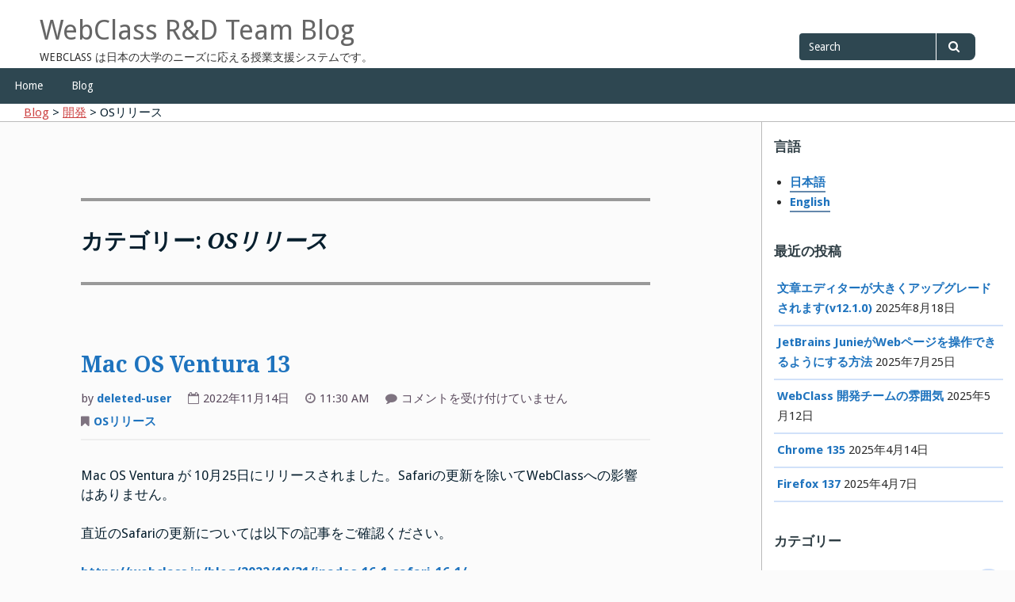

--- FILE ---
content_type: text/html; charset=UTF-8
request_url: https://webclass.jp/blog/category/%E9%96%8B%E7%99%BA/os%E3%83%AA%E3%83%AA%E3%83%BC%E3%82%B9/
body_size: 15615
content:
<!DOCTYPE html>
<html lang="ja">
<head>
<meta charset="UTF-8">
<meta name="viewport" content="width=device-width, initial-scale=1">
<link rel="profile" href="http://gmpg.org/xfn/11">
<link rel="pingback" href="https://webclass.jp/blog/xmlrpc.php">
	
<title>OSリリース &#8211; WebClass R&amp;D Team Blog</title>
<meta name='robots' content='max-image-preview:large' />
<link rel='dns-prefetch' href='//fonts.googleapis.com' />
<link rel="alternate" type="application/rss+xml" title="WebClass R&amp;D Team Blog &raquo; フィード" href="https://webclass.jp/blog/feed/" />
<link rel="alternate" type="application/rss+xml" title="WebClass R&amp;D Team Blog &raquo; コメントフィード" href="https://webclass.jp/blog/comments/feed/" />
<link rel="alternate" type="application/rss+xml" title="WebClass R&amp;D Team Blog &raquo; OSリリース カテゴリーのフィード" href="https://webclass.jp/blog/category/%e9%96%8b%e7%99%ba/os%e3%83%aa%e3%83%aa%e3%83%bc%e3%82%b9/feed/" />
<style id='wp-img-auto-sizes-contain-inline-css' type='text/css'>
img:is([sizes=auto i],[sizes^="auto," i]){contain-intrinsic-size:3000px 1500px}
/*# sourceURL=wp-img-auto-sizes-contain-inline-css */
</style>
<style id='wp-emoji-styles-inline-css' type='text/css'>

	img.wp-smiley, img.emoji {
		display: inline !important;
		border: none !important;
		box-shadow: none !important;
		height: 1em !important;
		width: 1em !important;
		margin: 0 0.07em !important;
		vertical-align: -0.1em !important;
		background: none !important;
		padding: 0 !important;
	}
/*# sourceURL=wp-emoji-styles-inline-css */
</style>
<style id='wp-block-library-inline-css' type='text/css'>
:root{--wp-block-synced-color:#7a00df;--wp-block-synced-color--rgb:122,0,223;--wp-bound-block-color:var(--wp-block-synced-color);--wp-editor-canvas-background:#ddd;--wp-admin-theme-color:#007cba;--wp-admin-theme-color--rgb:0,124,186;--wp-admin-theme-color-darker-10:#006ba1;--wp-admin-theme-color-darker-10--rgb:0,107,160.5;--wp-admin-theme-color-darker-20:#005a87;--wp-admin-theme-color-darker-20--rgb:0,90,135;--wp-admin-border-width-focus:2px}@media (min-resolution:192dpi){:root{--wp-admin-border-width-focus:1.5px}}.wp-element-button{cursor:pointer}:root .has-very-light-gray-background-color{background-color:#eee}:root .has-very-dark-gray-background-color{background-color:#313131}:root .has-very-light-gray-color{color:#eee}:root .has-very-dark-gray-color{color:#313131}:root .has-vivid-green-cyan-to-vivid-cyan-blue-gradient-background{background:linear-gradient(135deg,#00d084,#0693e3)}:root .has-purple-crush-gradient-background{background:linear-gradient(135deg,#34e2e4,#4721fb 50%,#ab1dfe)}:root .has-hazy-dawn-gradient-background{background:linear-gradient(135deg,#faaca8,#dad0ec)}:root .has-subdued-olive-gradient-background{background:linear-gradient(135deg,#fafae1,#67a671)}:root .has-atomic-cream-gradient-background{background:linear-gradient(135deg,#fdd79a,#004a59)}:root .has-nightshade-gradient-background{background:linear-gradient(135deg,#330968,#31cdcf)}:root .has-midnight-gradient-background{background:linear-gradient(135deg,#020381,#2874fc)}:root{--wp--preset--font-size--normal:16px;--wp--preset--font-size--huge:42px}.has-regular-font-size{font-size:1em}.has-larger-font-size{font-size:2.625em}.has-normal-font-size{font-size:var(--wp--preset--font-size--normal)}.has-huge-font-size{font-size:var(--wp--preset--font-size--huge)}.has-text-align-center{text-align:center}.has-text-align-left{text-align:left}.has-text-align-right{text-align:right}.has-fit-text{white-space:nowrap!important}#end-resizable-editor-section{display:none}.aligncenter{clear:both}.items-justified-left{justify-content:flex-start}.items-justified-center{justify-content:center}.items-justified-right{justify-content:flex-end}.items-justified-space-between{justify-content:space-between}.screen-reader-text{border:0;clip-path:inset(50%);height:1px;margin:-1px;overflow:hidden;padding:0;position:absolute;width:1px;word-wrap:normal!important}.screen-reader-text:focus{background-color:#ddd;clip-path:none;color:#444;display:block;font-size:1em;height:auto;left:5px;line-height:normal;padding:15px 23px 14px;text-decoration:none;top:5px;width:auto;z-index:100000}html :where(.has-border-color){border-style:solid}html :where([style*=border-top-color]){border-top-style:solid}html :where([style*=border-right-color]){border-right-style:solid}html :where([style*=border-bottom-color]){border-bottom-style:solid}html :where([style*=border-left-color]){border-left-style:solid}html :where([style*=border-width]){border-style:solid}html :where([style*=border-top-width]){border-top-style:solid}html :where([style*=border-right-width]){border-right-style:solid}html :where([style*=border-bottom-width]){border-bottom-style:solid}html :where([style*=border-left-width]){border-left-style:solid}html :where(img[class*=wp-image-]){height:auto;max-width:100%}:where(figure){margin:0 0 1em}html :where(.is-position-sticky){--wp-admin--admin-bar--position-offset:var(--wp-admin--admin-bar--height,0px)}@media screen and (max-width:600px){html :where(.is-position-sticky){--wp-admin--admin-bar--position-offset:0px}}

/*# sourceURL=wp-block-library-inline-css */
</style><style id='global-styles-inline-css' type='text/css'>
:root{--wp--preset--aspect-ratio--square: 1;--wp--preset--aspect-ratio--4-3: 4/3;--wp--preset--aspect-ratio--3-4: 3/4;--wp--preset--aspect-ratio--3-2: 3/2;--wp--preset--aspect-ratio--2-3: 2/3;--wp--preset--aspect-ratio--16-9: 16/9;--wp--preset--aspect-ratio--9-16: 9/16;--wp--preset--color--black: #000000;--wp--preset--color--cyan-bluish-gray: #abb8c3;--wp--preset--color--white: #ffffff;--wp--preset--color--pale-pink: #f78da7;--wp--preset--color--vivid-red: #cf2e2e;--wp--preset--color--luminous-vivid-orange: #ff6900;--wp--preset--color--luminous-vivid-amber: #fcb900;--wp--preset--color--light-green-cyan: #7bdcb5;--wp--preset--color--vivid-green-cyan: #00d084;--wp--preset--color--pale-cyan-blue: #8ed1fc;--wp--preset--color--vivid-cyan-blue: #0693e3;--wp--preset--color--vivid-purple: #9b51e0;--wp--preset--gradient--vivid-cyan-blue-to-vivid-purple: linear-gradient(135deg,rgb(6,147,227) 0%,rgb(155,81,224) 100%);--wp--preset--gradient--light-green-cyan-to-vivid-green-cyan: linear-gradient(135deg,rgb(122,220,180) 0%,rgb(0,208,130) 100%);--wp--preset--gradient--luminous-vivid-amber-to-luminous-vivid-orange: linear-gradient(135deg,rgb(252,185,0) 0%,rgb(255,105,0) 100%);--wp--preset--gradient--luminous-vivid-orange-to-vivid-red: linear-gradient(135deg,rgb(255,105,0) 0%,rgb(207,46,46) 100%);--wp--preset--gradient--very-light-gray-to-cyan-bluish-gray: linear-gradient(135deg,rgb(238,238,238) 0%,rgb(169,184,195) 100%);--wp--preset--gradient--cool-to-warm-spectrum: linear-gradient(135deg,rgb(74,234,220) 0%,rgb(151,120,209) 20%,rgb(207,42,186) 40%,rgb(238,44,130) 60%,rgb(251,105,98) 80%,rgb(254,248,76) 100%);--wp--preset--gradient--blush-light-purple: linear-gradient(135deg,rgb(255,206,236) 0%,rgb(152,150,240) 100%);--wp--preset--gradient--blush-bordeaux: linear-gradient(135deg,rgb(254,205,165) 0%,rgb(254,45,45) 50%,rgb(107,0,62) 100%);--wp--preset--gradient--luminous-dusk: linear-gradient(135deg,rgb(255,203,112) 0%,rgb(199,81,192) 50%,rgb(65,88,208) 100%);--wp--preset--gradient--pale-ocean: linear-gradient(135deg,rgb(255,245,203) 0%,rgb(182,227,212) 50%,rgb(51,167,181) 100%);--wp--preset--gradient--electric-grass: linear-gradient(135deg,rgb(202,248,128) 0%,rgb(113,206,126) 100%);--wp--preset--gradient--midnight: linear-gradient(135deg,rgb(2,3,129) 0%,rgb(40,116,252) 100%);--wp--preset--font-size--small: 13px;--wp--preset--font-size--medium: 20px;--wp--preset--font-size--large: 36px;--wp--preset--font-size--x-large: 42px;--wp--preset--spacing--20: 0.44rem;--wp--preset--spacing--30: 0.67rem;--wp--preset--spacing--40: 1rem;--wp--preset--spacing--50: 1.5rem;--wp--preset--spacing--60: 2.25rem;--wp--preset--spacing--70: 3.38rem;--wp--preset--spacing--80: 5.06rem;--wp--preset--shadow--natural: 6px 6px 9px rgba(0, 0, 0, 0.2);--wp--preset--shadow--deep: 12px 12px 50px rgba(0, 0, 0, 0.4);--wp--preset--shadow--sharp: 6px 6px 0px rgba(0, 0, 0, 0.2);--wp--preset--shadow--outlined: 6px 6px 0px -3px rgb(255, 255, 255), 6px 6px rgb(0, 0, 0);--wp--preset--shadow--crisp: 6px 6px 0px rgb(0, 0, 0);}:where(.is-layout-flex){gap: 0.5em;}:where(.is-layout-grid){gap: 0.5em;}body .is-layout-flex{display: flex;}.is-layout-flex{flex-wrap: wrap;align-items: center;}.is-layout-flex > :is(*, div){margin: 0;}body .is-layout-grid{display: grid;}.is-layout-grid > :is(*, div){margin: 0;}:where(.wp-block-columns.is-layout-flex){gap: 2em;}:where(.wp-block-columns.is-layout-grid){gap: 2em;}:where(.wp-block-post-template.is-layout-flex){gap: 1.25em;}:where(.wp-block-post-template.is-layout-grid){gap: 1.25em;}.has-black-color{color: var(--wp--preset--color--black) !important;}.has-cyan-bluish-gray-color{color: var(--wp--preset--color--cyan-bluish-gray) !important;}.has-white-color{color: var(--wp--preset--color--white) !important;}.has-pale-pink-color{color: var(--wp--preset--color--pale-pink) !important;}.has-vivid-red-color{color: var(--wp--preset--color--vivid-red) !important;}.has-luminous-vivid-orange-color{color: var(--wp--preset--color--luminous-vivid-orange) !important;}.has-luminous-vivid-amber-color{color: var(--wp--preset--color--luminous-vivid-amber) !important;}.has-light-green-cyan-color{color: var(--wp--preset--color--light-green-cyan) !important;}.has-vivid-green-cyan-color{color: var(--wp--preset--color--vivid-green-cyan) !important;}.has-pale-cyan-blue-color{color: var(--wp--preset--color--pale-cyan-blue) !important;}.has-vivid-cyan-blue-color{color: var(--wp--preset--color--vivid-cyan-blue) !important;}.has-vivid-purple-color{color: var(--wp--preset--color--vivid-purple) !important;}.has-black-background-color{background-color: var(--wp--preset--color--black) !important;}.has-cyan-bluish-gray-background-color{background-color: var(--wp--preset--color--cyan-bluish-gray) !important;}.has-white-background-color{background-color: var(--wp--preset--color--white) !important;}.has-pale-pink-background-color{background-color: var(--wp--preset--color--pale-pink) !important;}.has-vivid-red-background-color{background-color: var(--wp--preset--color--vivid-red) !important;}.has-luminous-vivid-orange-background-color{background-color: var(--wp--preset--color--luminous-vivid-orange) !important;}.has-luminous-vivid-amber-background-color{background-color: var(--wp--preset--color--luminous-vivid-amber) !important;}.has-light-green-cyan-background-color{background-color: var(--wp--preset--color--light-green-cyan) !important;}.has-vivid-green-cyan-background-color{background-color: var(--wp--preset--color--vivid-green-cyan) !important;}.has-pale-cyan-blue-background-color{background-color: var(--wp--preset--color--pale-cyan-blue) !important;}.has-vivid-cyan-blue-background-color{background-color: var(--wp--preset--color--vivid-cyan-blue) !important;}.has-vivid-purple-background-color{background-color: var(--wp--preset--color--vivid-purple) !important;}.has-black-border-color{border-color: var(--wp--preset--color--black) !important;}.has-cyan-bluish-gray-border-color{border-color: var(--wp--preset--color--cyan-bluish-gray) !important;}.has-white-border-color{border-color: var(--wp--preset--color--white) !important;}.has-pale-pink-border-color{border-color: var(--wp--preset--color--pale-pink) !important;}.has-vivid-red-border-color{border-color: var(--wp--preset--color--vivid-red) !important;}.has-luminous-vivid-orange-border-color{border-color: var(--wp--preset--color--luminous-vivid-orange) !important;}.has-luminous-vivid-amber-border-color{border-color: var(--wp--preset--color--luminous-vivid-amber) !important;}.has-light-green-cyan-border-color{border-color: var(--wp--preset--color--light-green-cyan) !important;}.has-vivid-green-cyan-border-color{border-color: var(--wp--preset--color--vivid-green-cyan) !important;}.has-pale-cyan-blue-border-color{border-color: var(--wp--preset--color--pale-cyan-blue) !important;}.has-vivid-cyan-blue-border-color{border-color: var(--wp--preset--color--vivid-cyan-blue) !important;}.has-vivid-purple-border-color{border-color: var(--wp--preset--color--vivid-purple) !important;}.has-vivid-cyan-blue-to-vivid-purple-gradient-background{background: var(--wp--preset--gradient--vivid-cyan-blue-to-vivid-purple) !important;}.has-light-green-cyan-to-vivid-green-cyan-gradient-background{background: var(--wp--preset--gradient--light-green-cyan-to-vivid-green-cyan) !important;}.has-luminous-vivid-amber-to-luminous-vivid-orange-gradient-background{background: var(--wp--preset--gradient--luminous-vivid-amber-to-luminous-vivid-orange) !important;}.has-luminous-vivid-orange-to-vivid-red-gradient-background{background: var(--wp--preset--gradient--luminous-vivid-orange-to-vivid-red) !important;}.has-very-light-gray-to-cyan-bluish-gray-gradient-background{background: var(--wp--preset--gradient--very-light-gray-to-cyan-bluish-gray) !important;}.has-cool-to-warm-spectrum-gradient-background{background: var(--wp--preset--gradient--cool-to-warm-spectrum) !important;}.has-blush-light-purple-gradient-background{background: var(--wp--preset--gradient--blush-light-purple) !important;}.has-blush-bordeaux-gradient-background{background: var(--wp--preset--gradient--blush-bordeaux) !important;}.has-luminous-dusk-gradient-background{background: var(--wp--preset--gradient--luminous-dusk) !important;}.has-pale-ocean-gradient-background{background: var(--wp--preset--gradient--pale-ocean) !important;}.has-electric-grass-gradient-background{background: var(--wp--preset--gradient--electric-grass) !important;}.has-midnight-gradient-background{background: var(--wp--preset--gradient--midnight) !important;}.has-small-font-size{font-size: var(--wp--preset--font-size--small) !important;}.has-medium-font-size{font-size: var(--wp--preset--font-size--medium) !important;}.has-large-font-size{font-size: var(--wp--preset--font-size--large) !important;}.has-x-large-font-size{font-size: var(--wp--preset--font-size--x-large) !important;}
/*# sourceURL=global-styles-inline-css */
</style>

<style id='classic-theme-styles-inline-css' type='text/css'>
/*! This file is auto-generated */
.wp-block-button__link{color:#fff;background-color:#32373c;border-radius:9999px;box-shadow:none;text-decoration:none;padding:calc(.667em + 2px) calc(1.333em + 2px);font-size:1.125em}.wp-block-file__button{background:#32373c;color:#fff;text-decoration:none}
/*# sourceURL=/wp-includes/css/classic-themes.min.css */
</style>
<style id='md-style-inline-css' type='text/css'>
 
/*# sourceURL=md-style-inline-css */
</style>
<link rel='stylesheet' id='gillian-style-css' href='https://webclass.jp/blog/wp-content/themes/gillian/style.css?ver=6.9' type='text/css' media='all' />
<link rel='stylesheet' id='gillian-gf-droidsans-css' href='//fonts.googleapis.com/css?family=Droid+Sans%3A400%2C700%2C300%2C400italic%2C700italic&#038;ver=6.9' type='text/css' media='all' />
<link rel='stylesheet' id='gillian-gf-droidserif-css' href='//fonts.googleapis.com/css?family=Droid+Serif%3A400%2C400italic%2C700%2C700italic&#038;ver=6.9' type='text/css' media='all' />
<link rel='stylesheet' id='font-awesome-css' href='https://webclass.jp/blog/wp-content/themes/gillian/fontawesome/css/font-awesome.min.css?ver=6.9' type='text/css' media='all' />
<link rel='stylesheet' id='enlighterjs-css' href='https://webclass.jp/blog/wp-content/plugins/enlighter/cache/enlighterjs.min.css?ver=wWZIzkNDaubfVZN' type='text/css' media='all' />
<script type="text/javascript" src="https://webclass.jp/blog/wp-includes/js/jquery/jquery.min.js?ver=3.7.1" id="jquery-core-js"></script>
<script type="text/javascript" src="https://webclass.jp/blog/wp-includes/js/jquery/jquery-migrate.min.js?ver=3.4.1" id="jquery-migrate-js"></script>
<link rel="https://api.w.org/" href="https://webclass.jp/blog/wp-json/" /><link rel="alternate" title="JSON" type="application/json" href="https://webclass.jp/blog/wp-json/wp/v2/categories/11" /><link rel="EditURI" type="application/rsd+xml" title="RSD" href="https://webclass.jp/blog/xmlrpc.php?rsd" />
<meta name="generator" content="WordPress 6.9" />
	<style type="text/css">
		
				
		/* Header: Background color */
	
		.site-header {
			background-color: #ffffff;
		}
		
		@media all and (min-width: 768px) {
		
			.site-header {
				background-color: #ffffff;
			}
			
		}
		
				
		/* Header: Search bar background color */

		.header-search .search-field,
		.header-search .search-field:focus,
		.header-search .search-submit {
			background-color: #2e4751!important;
		}
		
				
		/* Bottom/Primary Menu: Background color */
	
		.bottom-navigation, .bottom-navigation ul ul,
		.bottom-menu button:hover, .button-menu button:focus {
			background-color: #2e4751;
		}
		
		.bottom-navigation a {
			border-bottom: 5px solid #2e4751;
		}
		
		@media all and (max-width: 767px) {
			
			.bottom-navigation.toggled {
				background-color: #2e4751;
			}
		
		}
		
				
		/* Content: Link color */
		
		.site-main a:link, .site-main a:visited {
			color: #1e73be;
		}
		
		a.page-numbers:hover, a.page-numbers:focus,
		.nav-links a:hover, .nav-links a:focus {
			color: #1e73be!important;
		}
		
				
		/* Sidebar: Background color */
		
		.widget-area {
			background-color: #ffffff;
		}
		
		blockquote:before {
			color: #ffffff;
		}
		
				
		/*  Sidebar: Accent #1 (Widget titles, select & search field input text color, etc.) */
	
		.sidebar .widget-title {
			color: #2e3d44;
		}

		.sidebar .widget select, .sidebar .widget_search .search-field {
			color: #2e3d44;
		}
		
		.sidebar .widget_search .search-field::-webkit-input-placeholder {
			color: #2e3d44;
		}

		.sidebar .widget_search .search-field:-moz-placeholder,
		.sidebar .widget_search .search-field:-ms-input-placeholder {
			color: #2e3d44;
		}

		.sidebar .widget_search .search-field::-moz-placeholder {
			color: #2e3d44;
		}
		
		.sidebar .post-count {
			color: #2e3d44;
		}
		
				
		/*  Sidebar: Accent #2 (Bottom border, border under Archives lists, Categories lists, etc.) */
		
		.sidebar {
			border-bottom: 10px solid #d1e1f9;
		}
		
		.sidebar .widget select, .sidebar .widget_search .search-field {
			background-color: #d1e1f9;
		}
		
		.sidebar .widget_search .search-submit .fa {
			background-color: #d1e1f9;
		}
		
		.sidebar .widget_categories ul ul li,
		.sidebar .widget_pages ul ul li,
		.sidebar .widget_nav_menu ul ul li {
			border-top: 2px solid #d1e1f9;
		}
		
		.sidebar .widget_archive li, .sidebar .widget_categories li,
		.sidebar .widget_pages li, .sidebar .widget_meta li,
		.sidebar .widget_recent_comments li, .sidebar .widget_recent_entries li,
		.sidebar .widget_rss li, .sidebar .widget_nav_menu li {
			border-bottom: 2px solid #d1e1f9;
		}
		
		.sidebar .widget_categories ul ul li,
		.sidebar .widget_pages ul ul li,
		.sidebar .widget_nav_menu ul ul li {
			border-bottom: none!important;
		}
		
		.sidebar .post-count {
			background-color: #d1e1f9;
		}
		
				
		/* Sidebar: Text color */
		
		.sidebar .widget {
			color: #2d2d2d;
		}
		
				
		/* Sidebar: Link color */
		
		.sidebar .widget a:link, .sidebar .widget a:visited,
		.sidebar .widget_search .search-submit	{
			color: #1e73be;
		}
		
		.sidebar .widget_search .search-submit .fa {
			color: #1e73be!important;
		}
		
				
		/* Sidebar: Link underline color on hover */
		
		.sidebar .widget a:hover, .sidebar .widget a:focus {
			border-bottom: 2px solid #1e73be;
		}
		
		.sidebar .widget_archive ul a:hover, .sidebar .widget_archive ul a:focus,
		.sidebar .widget_categories ul a:hover, .sidebar .widget_categories a:focus,
		.sidebar .widget_pages ul a:hover, .sidebar .widget_pages ul a:focus,
		.sidebar .widget_meta ul a:hover, .sidebar .widget_meta ul a:focus,
		.sidebar .widget_recent_comments ul a:hover, .sidebar .widget_recent_comments ul a:focus,
		.sidebar .widget_recent_entries ul a:hover, .sidebar .widget_recent_entries ul a:focus,
		.sidebar .widget_nav_menu ul a:hover, .sidebar .widget_nav_menu ul a:focus {
			border-bottom: 2px solid #1e73be!important;
		}
		
			</style>
		<style type="text/css">
			.site-title a,
		.site-description {
			color: #303030;
		}
		</style>
			<style type="text/css" id="wp-custom-css">
			.header-bar {
	margin: 0 auto 30px;
	padding-top: 25px;
}

@media all and (min-width: 500px) {
	.header-bar {
		padding: 20px 50px 0;
	}
}


.site-branding a:link,
.site-branding a:visited {
	color: #666;
}


.header-search .search-field {
	margin-top: 20px;
	margin-bottom: 5px;
}

@media all and (min-width: 768px) {
	.site-title {
		margin-top: 0!important;
		margin-bottom: 5px!important;
	}
	.header-search {
		float: right;
		margin-top: -60px;
		margin-bottom: 5px;
	}
}

/** breadcrumb */
.breadcrumb-area {
	float: left;
	width: 100%;
	background-color: #fff;
	border-bottom: 1px solid #bbb;
	padding-left: 2em;

}


/** contents */
.content-area nav.navigation {
	margin-top: 2em;
	border-top: solid 1px #bbb;
	padding-top: 1em;
}



/** side bar */
.sidebar {
	border-left : 1px solid #bbb;
}

/** footer **/
#footer-sidebar .widget {
	padding: 10px;
}
#footer-sidebar .widget .menu li {
	padding : 1px 4px;
}
#footer-sidebar .widget .menu a,
#footer-sidebar .widget a{
	font-weight: normal;
}
.site-footer .widget-title {
	display: none;
}

.site-info {
	padding: 5px 20px;
}

.site-info a {
  font-weight: normal !important;
}
.site-info p {
	padding: 0;
}		</style>
		</head>

<body class="archive category category-os category-11 wp-theme-gillian group-blog hfeed">
<div id="page" class="site">
	<a class="skip-link screen-reader-text" href="#content">Skip to content</a>
	
	<header id="masthead" class="site-header" role="banner" >
		
			
		<div class="header-bar">
			<div class="site-branding">
									<p class="site-title"><a href="https://webclass.jp/blog/" rel="home">WebClass R&amp;D Team Blog</a></p>
									<p class="site-description">WebClass は日本の大学のニーズに応える授業支援システムです。</p>
							</div><!-- .site-branding -->
			
			<div class="header-search">
				
<form role="search" method="get" class="search-form" action="https://webclass.jp/blog/">
	<label for="search-form-6975dfaa86fcb">
		<span class="screen-reader-text">Search for</span>
	</label>
	<input type="search" id="search-form-6975dfaa86fcb" class="search-field" placeholder="Search" value="" name="s" />
	<button type="submit" class="search-submit"><span class="fa fa-search" aria-hidden="true"></span><span class="screen-reader-text">Search</span></button>
</form>			</div> <!-- .header-search -->
		</div> <!-- .header-bar -->

		<nav id="site-navigation" class="main-navigation bottom-navigation" role="navigation" aria-label="Primary Navigation">
		<div class="bottom-menu">
			<button class="menu-toggle" aria-controls="bottom-menu" aria-expanded="false">Menu</button>
			<div class="menu-global-menu-container"><ul id="bottom-menu" class="menu"><li id="menu-item-516" class="menu-item menu-item-type-custom menu-item-object-custom menu-item-516"><a href="/">Home</a></li>
<li id="menu-item-517" class="menu-item menu-item-type-custom menu-item-object-custom menu-item-517"><a href="/blog/">Blog</a></li>
</ul></div>		</div>
		</nav><!-- #site-navigation -->
		
				<div class="breadcrumb-area">
				<!-- Breadcrumb NavXT 7.4.1 -->
<span property="itemListElement" typeof="ListItem"><a property="item" typeof="WebPage" title="Go to WebClass R&amp;D Team Blog." href="https://webclass.jp/blog" class="home" ><span property="name">Blog</span></a><meta property="position" content="1"></span> &gt; <span property="itemListElement" typeof="ListItem"><a property="item" typeof="WebPage" title="Go to the 開発 category archives." href="https://webclass.jp/blog/category/%e9%96%8b%e7%99%ba/" class="taxonomy category" ><span property="name">開発</span></a><meta property="position" content="2"></span> &gt; <span property="itemListElement" typeof="ListItem"><span property="name" class="archive taxonomy category current-item">OSリリース</span><meta property="url" content="https://webclass.jp/blog/category/%e9%96%8b%e7%99%ba/os%e3%83%aa%e3%83%aa%e3%83%bc%e3%82%b9/"><meta property="position" content="3"></span>		</div>
				
	</header><!-- #masthead -->

	<div id="content" class="site-content">

	<div id="primary" class="content-area">
		<main id="main" class="site-main" role="main">

		
			<header class="page-header">
				<h1 class="page-title">カテゴリー: <span>OSリリース</span></h1>			</header><!-- .page-header -->

			
<article id="post-1089" class="post-1089 post type-post status-publish format-standard hentry category-os">

	
	<header class="entry-header ">
		<h2 class="entry-title"><a href="https://webclass.jp/blog/2022/11/14/mac-os-ventura-13/" rel="bookmark">Mac OS Ventura 13</a></h2>		
		<div class="entry-meta">
			<p>by <a href="https://webclass.jp/blog/author/deleted-user/" title="deleted-user の投稿" rel="author">deleted-user</a></p><p><i class="fa fa-calendar-o" aria-hidden="true"></i>2022年11月14日</p><p><i class="fa fa-clock-o" aria-hidden="true"></i>11:30 AM</p><p><i class="fa fa-comment" aria-hidden="true"></i><span><span class="screen-reader-text">Mac OS Ventura 13 は</span>コメントを受け付けていません</span></p><p><i class="fa fa-bookmark" aria-hidden="true"></i><a href="https://webclass.jp/blog/category/%e9%96%8b%e7%99%ba/os%e3%83%aa%e3%83%aa%e3%83%bc%e3%82%b9/" rel="category tag">OSリリース</a></p>		</div><!-- .entry-meta -->
			</header><!-- .entry-header -->

	<div class="entry-content">
		<p>Mac OS Ventura が 10月25日にリリースされました。Safariの更新を除いてWebClassへの影響はありません。</p>
<p>直近のSafariの更新については以下の記事をご確認ください。</p>
<p><a href="https://webclass.jp/blog/2022/10/31/ipados-16-1-safari-16-1/">https://webclass.jp/blog/2022/10/31/ipados-16-1-safari-16-1/</a></p>
<h3>開発者向けリリースノート</h3>
<p><a href="https://developer.apple.com/documentation/macos-release-notes/macos-13-release-notes">https://developer.apple.com/documentation/macos-release-notes/macos-13-release-notes</a></p>
<h3>機能紹介</h3>
<p><a href="https://www.apple.com/jp/macos/ventura/">https://www.apple.com/jp/macos/ventura/</a></p>
<h2>気になった変更点</h2>
<h3>システム設定</h3>
<p>「システム環境設定」の名称が「システム設定」に変更となり、iOSに近いレイアウトになりました。</p>
<p><img decoding="async" src="https://webclass.jp/blog/wp-content/uploads/2022/11/スクリーンショット-2022-11-14-11.11.14.png" alt="システム設定" /></p>
<p>レイアウトが前バージョンと大きく異なるため、一通り項目を確認して慣れる必要があります。特に「プライバシーとセキュリティ」の項目について、ダウンロードしたアプリケーションの実行許可が必要な場合この画面に表示されるのですが</p>
<p><img decoding="async" src="https://webclass.jp/blog/wp-content/uploads/2022/11/スクリーンショット-2022-11-10-13.31.16.png" alt="システム設定 - プライバシーとセキュリティ" /></p>
<p>スクロールしないと見えない位置に表示され、以前より見つかりづらくなっているため注意が必要です。</p>
<h3>ステージマネージャ</h3>
<p>新たなウィンドウ管理機能です。アクティブなウィンドウのみを表示し、それ以外をサムネイルとして一覧表示します。</p>
<p><img decoding="async" src="https://webclass.jp/blog/wp-content/uploads/2022/11/スクリーンショット-2022-11-10-13.45.41-1024x576.png" alt="ステージマネージャ" /></p>
<p>「Command」＋「Tab」でのアクティブウィンドウ切り替えと比べて、画面がスッキリした印象を受けます。ただし、アクティブなウィンドウが存在する時はデスクトップアイコンが全て非表示となります。</p>
<p>画面サイズの小さい環境で作業する場合は重宝しそうです。</p>
<p>最後に その他ブラウザのリリース情報は<a href="https://webclass.jp/documents/system-admin/browser-releases">こちら</a>にまとめています。</p>
	</div><!-- .entry-content -->
</article><!-- #post-## -->

<article id="post-1086" class="post-1086 post type-post status-publish format-standard hentry category-os category-safari category-10">

	
	<header class="entry-header ">
		<h2 class="entry-title"><a href="https://webclass.jp/blog/2022/10/31/ipados-16-1-safari-16-1/" rel="bookmark">iPadOS 16.1 &#038; Safari 16.1</a></h2>		
		<div class="entry-meta">
			<p>by <a href="https://webclass.jp/blog/author/deleted-user/" title="deleted-user の投稿" rel="author">deleted-user</a></p><p><i class="fa fa-calendar-o" aria-hidden="true"></i>2022年10月31日</p><p><i class="fa fa-clock-o" aria-hidden="true"></i>2:30 PM</p><p><i class="fa fa-comment" aria-hidden="true"></i><span><span class="screen-reader-text">iPadOS 16.1 &#038; Safari 16.1 は</span>コメントを受け付けていません</span></p><p><i class="fa fa-bookmark" aria-hidden="true"></i><a href="https://webclass.jp/blog/category/%e9%96%8b%e7%99%ba/os%e3%83%aa%e3%83%aa%e3%83%bc%e3%82%b9/" rel="category tag">OSリリース</a>, <a href="https://webclass.jp/blog/category/%e9%96%8b%e7%99%ba/%e3%83%96%e3%83%a9%e3%82%a6%e3%82%b6%e3%83%aa%e3%83%aa%e3%83%bc%e3%82%b9/safari/" rel="category tag">Safari</a>, <a href="https://webclass.jp/blog/category/%e9%96%8b%e7%99%ba/%e3%83%96%e3%83%a9%e3%82%a6%e3%82%b6%e3%83%aa%e3%83%aa%e3%83%bc%e3%82%b9/" rel="category tag">ブラウザリリース</a></p>		</div><!-- .entry-meta -->
			</header><!-- .entry-header -->

	<div class="entry-content">
		<p>iPadOS 16.1、Safari 16.1 が10月25日にリリースされました。</p>
<h3>iPadOS 16.1 Release Notes</h3>
<ul>
<li>ユーザ向けリリースノート</li>
</ul>
<p><a href="https://www.apple.com/jp/ipados/ipados-16/">https://www.apple.com/jp/ipados/ipados-16/</a></p>
<ul>
<li>開発者向けリリースノート</li>
</ul>
<p><a href="https://developer.apple.com/documentation/ios-ipados-release-notes/ipados-16-release-notes">https://developer.apple.com/documentation/ios-ipados-release-notes/ipados-16-release-notes</a></p>
<h3>Safari 16.1 Release Notes</h3>
<p><a href="https://developer.apple.com/documentation/safari-release-notes/safari-16_1-release-notes">https://developer.apple.com/documentation/safari-release-notes/safari-16-release-notes</a></p>
<p>Safari の更新はCSSとフォームに関する修正が中心となっています。</p>
<h3>Webプッシュ通知</h3>
<p><a href="https://developer.apple.com/documentation/usernotifications/sending_web_push_notifications_in_safari_and_other_browsers">https://developer.apple.com/documentation/usernotifications/sending_web_push_notifications_in_safari_and_other_browsers</a></p>
<p>長らく未サポートだったWebプッシュ通知がSafariでも利用できるようになりました。</p>
<h2>WebClassに関係のある変更</h2>
<p>WebClass に影響のある変更はありませんでした。</p>
<p>最後に その他ブラウザのリリース情報は<a href="https://webclass.jp/documents/system-admin/browser-releases">こちら</a>にまとめています。</p>
	</div><!-- .entry-content -->
</article><!-- #post-## -->

<article id="post-1047" class="post-1047 post type-post status-publish format-standard hentry category-os category-safari category-10">

	
	<header class="entry-header ">
		<h2 class="entry-title"><a href="https://webclass.jp/blog/2022/09/15/ios-16-safari-16/" rel="bookmark">iOS 16 &#038; Safari 16</a></h2>		
		<div class="entry-meta">
			<p>by <a href="https://webclass.jp/blog/author/deleted-user/" title="deleted-user の投稿" rel="author">deleted-user</a></p><p><i class="fa fa-calendar-o" aria-hidden="true"></i>2022年9月15日</p><p><i class="fa fa-clock-o" aria-hidden="true"></i>3:12 PM</p><p><i class="fa fa-comment" aria-hidden="true"></i><span><span class="screen-reader-text">iOS 16 &#038; Safari 16 は</span>コメントを受け付けていません</span></p><p><i class="fa fa-bookmark" aria-hidden="true"></i><a href="https://webclass.jp/blog/category/%e9%96%8b%e7%99%ba/os%e3%83%aa%e3%83%aa%e3%83%bc%e3%82%b9/" rel="category tag">OSリリース</a>, <a href="https://webclass.jp/blog/category/%e9%96%8b%e7%99%ba/%e3%83%96%e3%83%a9%e3%82%a6%e3%82%b6%e3%83%aa%e3%83%aa%e3%83%bc%e3%82%b9/safari/" rel="category tag">Safari</a>, <a href="https://webclass.jp/blog/category/%e9%96%8b%e7%99%ba/%e3%83%96%e3%83%a9%e3%82%a6%e3%82%b6%e3%83%aa%e3%83%aa%e3%83%bc%e3%82%b9/" rel="category tag">ブラウザリリース</a></p>		</div><!-- .entry-meta -->
			</header><!-- .entry-header -->

	<div class="entry-content">
		<p>iOS 16、Safari 16 が9月13日（日本時間）にリリースされました。</p>
<h3>iOS 16 Release Notes</h3>
<p><a href="https://developer.apple.com/documentation/ios-ipados-release-notes/ios-16-release-notes">https://developer.apple.com/documentation/ios-ipados-release-notes/ios-16-release-notes</a></p>
<h3>Safari 16 Release Notes</h3>
<p><a href="https://developer.apple.com/documentation/safari-release-notes/safari-16-release-notes">https://developer.apple.com/documentation/safari-release-notes/safari-16-release-notes</a></p>
<p>Safari 16から新たな認証機能として「Passkeys」が利用可能になります。</p>
<p>また、Safariでは未対応だったCSSプロパティのサポートや、フォームに関する不具合修正も多く含まれます。</p>
<h3>パスキーの概要 - Apple Developer</h3>
<p><a href="https://developer.apple.com/jp/passkeys/">https://developer.apple.com/jp/passkeys/</a></p>
<p>パスワードレス認証に対応したサーバに対して、指紋などの生体認証のみでログインが可能となります。まだ対応しているサービスは少ないですが、パスワードレス認証を加速させる要因となりそうです。</p>
<h2>WebClassに関係のある変更</h2>
<p>WebClass に影響のある変更はありませんでした。</p>
<p>最後に その他ブラウザのリリース情報は<a href="https://webclass.jp/documents/system-admin/browser-releases">こちら</a>にまとめています。</p>
	</div><!-- .entry-content -->
</article><!-- #post-## -->

<article id="post-767" class="post-767 post type-post status-publish format-standard hentry category-os">

	
	<header class="entry-header ">
		<h2 class="entry-title"><a href="https://webclass.jp/blog/2021/11/04/mac-os-monterey-12-0-1/" rel="bookmark">Mac OS monterey 12.0.1</a></h2>		
		<div class="entry-meta">
			<p>by <a href="https://webclass.jp/blog/author/fukuoka/" title="福岡 典幸 の投稿" rel="author">福岡 典幸</a></p><p><i class="fa fa-calendar-o" aria-hidden="true"></i>2021年11月4日</p><p><i class="fa fa-clock-o" aria-hidden="true"></i>1:02 PM</p><p><i class="fa fa-comment" aria-hidden="true"></i><span><span class="screen-reader-text">Mac OS monterey 12.0.1 は</span>コメントを受け付けていません</span></p><p><i class="fa fa-bookmark" aria-hidden="true"></i><a href="https://webclass.jp/blog/category/%e9%96%8b%e7%99%ba/os%e3%83%aa%e3%83%aa%e3%83%bc%e3%82%b9/" rel="category tag">OSリリース</a></p>		</div><!-- .entry-meta -->
			</header><!-- .entry-header -->

	<div class="entry-content">
		<p>Mac OS monterey が 10 月 25 日にリリースされました。<br />
WebClass への影響は Safari を除いてありません。</p>
<p>最新版の Safari では、一部の pdf を資料取り込みをすると、教材が読み込まれない問題が生じています（<a href="https://webclass.jp/blog/2021/09/29/safari-15/
">Blog:Safari15</a>）。現在調査中で、詳細が分かり次第、webclass.jp で safari 15 のブラウザリリース報告をさせていただきます。</p>
<h1>Release notes</h1>
<p>リリースノートは以下に記載されています。</p>
<p><a href="https://developer.apple.com/documentation/macos-release-notes/macos-12_0_1-release-notes">https://developer.apple.com/documentation/macos-release-notes/macos-12_0_1-release-notes</a></p>
<p>機能の追加に関しては、以下に記載されています。</p>
<p><a href="https://www.apple.com/macos/monterey/features/">https://www.apple.com/macos/monterey/features/</a></p>
<h1>気になった変更点</h1>
<h3>プロキシ自動設定ファイル での HTTP 廃止</h3>
<p>セキュリティの観点より、HTTP から HTTPS への移行が進んでいます。ブラウザでも、HTTPS をデフォルトとして扱うアプリケーションが増えています。その流れを汲み、プロキシ自動設定ファイルでも HTTP を廃止し、HTTPS のみを扱うように変更されました。</p>
<h2>今後について</h2>
<p>現在、monterey の 12.1 の Beta 版が公開されています。</p>
<p>リリースノートは以下の通りです。</p>
<p><a href="http://ple.com/documentation/macos-release-notes/macos-12_1-release-notes">ple.com/documentation/macos-release-notes/macos-12_1-release-notes</a></p>
<p>変更がまだ加わる可能性がありますが、正式版がリリースされ次第、また確認します。</p>
	</div><!-- .entry-content -->
</article><!-- #post-## -->

<article id="post-737" class="post-737 post type-post status-publish format-standard hentry category-os">

	
	<header class="entry-header ">
		<h2 class="entry-title"><a href="https://webclass.jp/blog/2021/11/02/windows-11/" rel="bookmark">Windows 11</a></h2>		
		<div class="entry-meta">
			<p>by <a href="https://webclass.jp/blog/author/deleted-user/" title="deleted-user の投稿" rel="author">deleted-user</a></p><p><i class="fa fa-calendar-o" aria-hidden="true"></i>2021年11月2日</p><p><i class="fa fa-clock-o" aria-hidden="true"></i>6:47 PM</p><p><i class="fa fa-comment" aria-hidden="true"></i><span><span class="screen-reader-text">Windows 11 は</span>コメントを受け付けていません</span></p><p><i class="fa fa-bookmark" aria-hidden="true"></i><a href="https://webclass.jp/blog/category/%e9%96%8b%e7%99%ba/os%e3%83%aa%e3%83%aa%e3%83%bc%e3%82%b9/" rel="category tag">OSリリース</a></p>		</div><!-- .entry-meta -->
			</header><!-- .entry-header -->

	<div class="entry-content">
		<p>Windows 11 が10月にリリースされました。<br />
WebClassへの影響に関する調査結果としては、WebClassの推奨ブラウザであるMicrosoft Edge, Google Chrome, FireFoxに関して、Windows 11 でもインストール可能であり、大きな変更もありませんでした。<br />
また、WebClassの基本的な操作や表示についても問題はありませんでした。<br />
そのため、Windows 11 へのアップグレード後もこれまで通りWebClassを使用することできます。</p>
<h2>Release notes</h2>
<p>更新履歴は以下です<br />
<a href="https://support.microsoft.com/ja-jp/topic/windows-11-%E6%9B%B4%E6%96%B0%E5%B1%A5%E6%AD%B4-a19cd327-b57f-44b9-84e0-26ced7109ba9">https://support.microsoft.com/ja-jp/topic/windows-11-%E6%9B%B4%E6%96%B0%E5%B1%A5%E6%AD%B4-a19cd327-b57f-44b9-84e0-26ced7109ba9</a></p>
<p>新機能については以下のページで紹介されています<br />
<a href="https://docs.microsoft.com/ja-jp/windows/whats-new/windows-11-whats-new">https://docs.microsoft.com/ja-jp/windows/whats-new/windows-11-whats-new</a></p>
<p>システム要件は以下です<br />
<a href="https://docs.microsoft.com/ja-jp/windows/whats-new/windows-11-requirements">https://docs.microsoft.com/ja-jp/windows/whats-new/windows-11-requirements</a></p>
<h2>気になった変更点</h2>
<p>WebClassへの直接の影響は無いですが、いくつか気になった変更点を説明します。</p>
<h3>Internet Explorerの廃止</h3>
<p>Windows 11　では、 Internet Explorer 11は標準でインストールされておらず、新たにインストールすることも出来ませんでした。</p>
<h3>TPM 2.0が必須になった</h3>
<p>Windows 11のシステム要件として、 PCが TPM 2.0 に対応していることが新たに追加されました。また、TPM 2.0 に対応していてもそれを有効にする設定になっていないとWindows 11へアップグレードすることはできません。</p>
<p>お使いのPCがWindow 11 のシステム要件を満たすかどうかをチェックするアプリが以下のページからダウンロード可能です。<br />
<a href="https://www.microsoft.com/ja-jp/windows/windows-11#pchealthcheck">https://www.microsoft.com/ja-jp/windows/windows-11#pchealthcheck</a></p>
<p>以下のページでは、TPM 2.0 を有効にする方法について説明されています。<br />
<a href="https://support.microsoft.com/ja-jp/windows/pc-%E3%81%A7-tpm-2-0-%E3%82%92%E6%9C%89%E5%8A%B9%E3%81%AB%E3%81%99%E3%82%8B-1fd5a332-360d-4f46-a1e7-ae6b0c90645c">https://support.microsoft.com/ja-jp/windows/pc-%E3%81%A7-tpm-2-0-%E3%82%92%E6%9C%89%E5%8A%B9%E3%81%AB%E3%81%99%E3%82%8B-1fd5a332-360d-4f46-a1e7-ae6b0c90645c</a></p>
<h3>エクスプローラーのホームタブがシンプルになった</h3>
<p>エクスプローラーにて、ファイルを扱う基本操作を行う「ホーム」タブがシンプルになりました。<br />
よく使われる操作のみが常時表示されており、Windows 10 と比べて、文字での説明もほとんどなくなっています。</p>
<p>Windows 11<br />
<img decoding="async" src="https://webclass.jp/blog/wp-content/uploads/2021/11/スクリーンショット-2021-10-29-9.06.50-1.png" alt="WIndows 11のエクスプローラー" /></p>
<p>Windows 10<br />
<img decoding="async" src="https://webclass.jp/blog/wp-content/uploads/2021/11/スクリーンショット-1.png" alt="Windows 10 のエクスプローラー" /></p>
<h3>デフォルトブラウザの変更方法が複雑になった</h3>
<p>Windows 11では、デフォルトのブラウザを変更する場合、「設定」→「アプリ」→「規定のアプリ」と選択し、さらにファイル形式(HTM, HTMLなど)や通信プロトコル(HTTP, HTTPSなど)に対して1つずつデフォルトのブラウザを選択していく必要があります。<br />
Windows 10 では、「Webブラウザー」という項目で一括で設定することができました。</p>
<p>Windows 11 のデフォルトブラウザの設定画面<br />
<img decoding="async" src="https://webclass.jp/blog/wp-content/uploads/2021/11/スクリーンショット-2021-11-02-11.16.43.png" alt="デフォルトのブラウザ設定" /></p>
<h1>まとめ</h1>
<p>Windows 11の変更点に関して、WebClassへの直接の影響は無いですが、<br />
人によっては、アップグレード前にTPM 2.0の有効化が必要であったり、アップグレード後のデフォルトブラウザの変更方法が変わっているため注意が必要となっています。</p>
	</div><!-- .entry-content -->
</article><!-- #post-## -->

	<nav class="navigation posts-navigation" aria-label="投稿">
		<h2 class="screen-reader-text">投稿ナビゲーション</h2>
		<div class="nav-links"><div class="nav-previous"><a href="https://webclass.jp/blog/category/%E9%96%8B%E7%99%BA/os%E3%83%AA%E3%83%AA%E3%83%BC%E3%82%B9/page/2/" >過去の投稿</a></div></div>
	</nav>
		</main><!-- #main -->
	</div><!-- #primary -->


<aside id="secondary" class="widget-area sidebar" role="complementary" aria-label="Default sidebar">
	<section id="polylang-2" class="widget widget_polylang"><h2 class="widget-title">言語</h2><ul>
	<li class="lang-item lang-item-12 lang-item-ja current-lang lang-item-first"><a lang="ja" hreflang="ja" href="https://webclass.jp/blog/category/%e9%96%8b%e7%99%ba/os%e3%83%aa%e3%83%aa%e3%83%bc%e3%82%b9/" aria-current="true">日本語</a></li>
	<li class="lang-item lang-item-23 lang-item-en no-translation"><a lang="en-US" hreflang="en-US" href="https://webclass.jp/blog/en/">English</a></li>
</ul>
</section>
		<section id="recent-posts-2" class="widget widget_recent_entries">
		<h2 class="widget-title">最近の投稿</h2>
		<ul>
											<li>
					<a href="https://webclass.jp/blog/2025/08/18/%e6%96%87%e7%ab%a0%e3%82%a8%e3%83%87%e3%82%a3%e3%82%bf%e3%83%bc%e3%81%8c%e5%a4%a7%e3%81%8d%e3%81%8f%e3%82%a2%e3%83%83%e3%83%97%e3%82%b0%e3%83%ac%e3%83%bc%e3%83%89%e3%81%95%e3%82%8c%e3%81%be%e3%81%99v/">文章エディターが大きくアップグレードされます(v12.1.0)</a>
											<span class="post-date">2025年8月18日</span>
									</li>
											<li>
					<a href="https://webclass.jp/blog/2025/07/25/jetbrains-junie%e3%81%8cweb%e3%83%9a%e3%83%bc%e3%82%b8%e3%82%92%e6%93%8d%e4%bd%9c%e3%81%a7%e3%81%8d%e3%82%8b%e3%82%88%e3%81%86%e3%81%ab%e3%81%99%e3%82%8b%e6%96%b9%e6%b3%95/">JetBrains JunieがWebページを操作できるようにする方法</a>
											<span class="post-date">2025年7月25日</span>
									</li>
											<li>
					<a href="https://webclass.jp/blog/2025/05/12/webclass-%e9%96%8b%e7%99%ba%e3%83%81%e3%83%bc%e3%83%a0%e3%81%ae%e9%9b%b0%e5%9b%b2%e6%b0%97/">WebClass 開発チームの雰囲気</a>
											<span class="post-date">2025年5月12日</span>
									</li>
											<li>
					<a href="https://webclass.jp/blog/2025/04/14/chrome-135/">Chrome 135</a>
											<span class="post-date">2025年4月14日</span>
									</li>
											<li>
					<a href="https://webclass.jp/blog/2025/04/07/firefox-137/">Firefox 137</a>
											<span class="post-date">2025年4月7日</span>
									</li>
					</ul>

		</section><section id="categories-2" class="widget widget_categories"><h2 class="widget-title">カテゴリー</h2>
			<ul>
					<li class="cat-item cat-item-4"><a href="https://webclass.jp/blog/category/%e3%82%b7%e3%82%b9%e3%83%86%e3%83%a0%e7%ae%a1%e7%90%86/">システム管理<span class="post-count"> 9 </span></a>
<ul class='children'>
	<li class="cat-item cat-item-48"><a href="https://webclass.jp/blog/category/%e3%82%b7%e3%82%b9%e3%83%86%e3%83%a0%e7%ae%a1%e7%90%86/%e9%80%a3%e6%90%ba/">連携<span class="post-count"> 5 </span></a>
</li>
</ul>
</li>
	<li class="cat-item cat-item-3"><a href="https://webclass.jp/blog/category/%e4%b8%8d%e5%85%b7%e5%90%88/">不具合<span class="post-count"> 4 </span></a>
</li>
	<li class="cat-item cat-item-6"><a href="https://webclass.jp/blog/category/%e4%ba%8b%e5%8b%99%e6%89%80/">事務所<span class="post-count"> 2 </span></a>
</li>
	<li class="cat-item cat-item-57"><a href="https://webclass.jp/blog/category/%e6%8a%80%e8%a1%93/">技術<span class="post-count"> 8 </span></a>
<ul class='children'>
	<li class="cat-item cat-item-77"><a href="https://webclass.jp/blog/category/%e6%8a%80%e8%a1%93/asciidoc/">AsciiDoc<span class="post-count"> 1 </span></a>
</li>
	<li class="cat-item cat-item-59"><a href="https://webclass.jp/blog/category/%e6%8a%80%e8%a1%93/docker/">Docker<span class="post-count"> 3 </span></a>
</li>
	<li class="cat-item cat-item-61"><a href="https://webclass.jp/blog/category/%e6%8a%80%e8%a1%93/gitlab/">GitLab<span class="post-count"> 2 </span></a>
</li>
	<li class="cat-item cat-item-63"><a href="https://webclass.jp/blog/category/%e6%8a%80%e8%a1%93/openbadge/">OpenBadge<span class="post-count"> 1 </span></a>
</li>
</ul>
</li>
	<li class="cat-item cat-item-1"><a href="https://webclass.jp/blog/category/%e6%9c%aa%e5%88%86%e9%a1%9e/">未分類<span class="post-count"> 11 </span></a>
</li>
	<li class="cat-item cat-item-9"><a href="https://webclass.jp/blog/category/%e6%a9%9f%e8%83%bd/">機能<span class="post-count"> 14 </span></a>
<ul class='children'>
	<li class="cat-item cat-item-69"><a href="https://webclass.jp/blog/category/%e6%a9%9f%e8%83%bd/%e4%bf%ae%e5%ad%a6%e3%82%ab%e3%83%ab%e3%83%86/">修学カルテ<span class="post-count"> 5 </span></a>
</li>
	<li class="cat-item cat-item-71"><a href="https://webclass.jp/blog/category/%e6%a9%9f%e8%83%bd/%e5%ad%a6%e7%bf%92%e8%a8%98%e9%8c%b2%e3%83%93%e3%83%a5%e3%83%bc%e3%82%a2/">学習記録ビューア<span class="post-count"> 1 </span></a>
</li>
</ul>
</li>
	<li class="cat-item cat-item-8"><a href="https://webclass.jp/blog/category/%e8%aa%bf%e5%b8%83/">調布<span class="post-count"> 2 </span></a>
</li>
	<li class="cat-item cat-item-50"><a href="https://webclass.jp/blog/category/%e9%81%a0%e9%9a%94%e4%bc%9a%e8%ad%b0%e3%83%84%e3%83%bc%e3%83%ab/">遠隔会議ツール<span class="post-count"> 6 </span></a>
</li>
	<li class="cat-item cat-item-5 current-cat-parent current-cat-ancestor"><a href="https://webclass.jp/blog/category/%e9%96%8b%e7%99%ba/">開発<span class="post-count"> 173 </span></a>
<ul class='children'>
	<li class="cat-item cat-item-11 current-cat"><a aria-current="page" href="https://webclass.jp/blog/category/%e9%96%8b%e7%99%ba/os%e3%83%aa%e3%83%aa%e3%83%bc%e3%82%b9/">OSリリース<span class="post-count"> 13 </span></a>
</li>
	<li class="cat-item cat-item-75"><a href="https://webclass.jp/blog/category/%e9%96%8b%e7%99%ba/%e3%83%89%e3%82%ad%e3%83%a5%e3%83%a1%e3%83%b3%e3%83%86%e3%83%bc%e3%82%b7%e3%83%a7%e3%83%b3/">ドキュメンテーション<span class="post-count"> 1 </span></a>
</li>
	<li class="cat-item cat-item-10"><a href="https://webclass.jp/blog/category/%e9%96%8b%e7%99%ba/%e3%83%96%e3%83%a9%e3%82%a6%e3%82%b6%e3%83%aa%e3%83%aa%e3%83%bc%e3%82%b9/">ブラウザリリース<span class="post-count"> 149 </span></a>
	<ul class='children'>
	<li class="cat-item cat-item-65"><a href="https://webclass.jp/blog/category/%e9%96%8b%e7%99%ba/%e3%83%96%e3%83%a9%e3%82%a6%e3%82%b6%e3%83%aa%e3%83%aa%e3%83%bc%e3%82%b9/firefox/">Firefox<span class="post-count"> 41 </span></a>
</li>
	<li class="cat-item cat-item-67"><a href="https://webclass.jp/blog/category/%e9%96%8b%e7%99%ba/%e3%83%96%e3%83%a9%e3%82%a6%e3%82%b6%e3%83%aa%e3%83%aa%e3%83%bc%e3%82%b9/google-chrome/">Google Chrome<span class="post-count"> 40 </span></a>
</li>
	<li class="cat-item cat-item-73"><a href="https://webclass.jp/blog/category/%e9%96%8b%e7%99%ba/%e3%83%96%e3%83%a9%e3%82%a6%e3%82%b6%e3%83%aa%e3%83%aa%e3%83%bc%e3%82%b9/safari/">Safari<span class="post-count"> 14 </span></a>
</li>
	</ul>
</li>
</ul>
</li>
	<li class="cat-item cat-item-83"><a href="https://webclass.jp/blog/category/%e9%96%8b%e7%99%ba%e3%83%81%e3%83%bc%e3%83%a0/">開発チーム<span class="post-count"> 1 </span></a>
</li>
			</ul>

			</section><section id="archives-2" class="widget widget_archive"><h2 class="widget-title">アーカイブ</h2>		<label class="screen-reader-text" for="archives-dropdown-2">アーカイブ</label>
		<select id="archives-dropdown-2" name="archive-dropdown">
			
			<option value="">月を選択</option>
				<option value='https://webclass.jp/blog/2025/08/'> 2025年8月 &nbsp;(1<span class="last-paren">)</span></span></a></option>
	<option value='https://webclass.jp/blog/2025/07/'> 2025年7月 &nbsp;(1<span class="last-paren">)</span></span></a></option>
	<option value='https://webclass.jp/blog/2025/05/'> 2025年5月 &nbsp;(1<span class="last-paren">)</span></span></a></option>
	<option value='https://webclass.jp/blog/2025/04/'> 2025年4月 &nbsp;(2<span class="last-paren">)</span></span></a></option>
	<option value='https://webclass.jp/blog/2025/03/'> 2025年3月 &nbsp;(1<span class="last-paren">)</span></span></a></option>
	<option value='https://webclass.jp/blog/2025/02/'> 2025年2月 &nbsp;(2<span class="last-paren">)</span></span></a></option>
	<option value='https://webclass.jp/blog/2025/01/'> 2025年1月 &nbsp;(1<span class="last-paren">)</span></span></a></option>
	<option value='https://webclass.jp/blog/2024/12/'> 2024年12月 &nbsp;(2<span class="last-paren">)</span></span></a></option>
	<option value='https://webclass.jp/blog/2024/11/'> 2024年11月 &nbsp;(1<span class="last-paren">)</span></span></a></option>
	<option value='https://webclass.jp/blog/2024/10/'> 2024年10月 &nbsp;(5<span class="last-paren">)</span></span></a></option>
	<option value='https://webclass.jp/blog/2024/09/'> 2024年9月 &nbsp;(3<span class="last-paren">)</span></span></a></option>
	<option value='https://webclass.jp/blog/2024/07/'> 2024年7月 &nbsp;(4<span class="last-paren">)</span></span></a></option>
	<option value='https://webclass.jp/blog/2024/05/'> 2024年5月 &nbsp;(2<span class="last-paren">)</span></span></a></option>
	<option value='https://webclass.jp/blog/2024/04/'> 2024年4月 &nbsp;(4<span class="last-paren">)</span></span></a></option>
	<option value='https://webclass.jp/blog/2024/03/'> 2024年3月 &nbsp;(1<span class="last-paren">)</span></span></a></option>
	<option value='https://webclass.jp/blog/2024/02/'> 2024年2月 &nbsp;(3<span class="last-paren">)</span></span></a></option>
	<option value='https://webclass.jp/blog/2024/01/'> 2024年1月 &nbsp;(1<span class="last-paren">)</span></span></a></option>
	<option value='https://webclass.jp/blog/2023/12/'> 2023年12月 &nbsp;(3<span class="last-paren">)</span></span></a></option>
	<option value='https://webclass.jp/blog/2023/11/'> 2023年11月 &nbsp;(4<span class="last-paren">)</span></span></a></option>
	<option value='https://webclass.jp/blog/2023/10/'> 2023年10月 &nbsp;(2<span class="last-paren">)</span></span></a></option>
	<option value='https://webclass.jp/blog/2023/09/'> 2023年9月 &nbsp;(3<span class="last-paren">)</span></span></a></option>
	<option value='https://webclass.jp/blog/2023/08/'> 2023年8月 &nbsp;(3<span class="last-paren">)</span></span></a></option>
	<option value='https://webclass.jp/blog/2023/07/'> 2023年7月 &nbsp;(2<span class="last-paren">)</span></span></a></option>
	<option value='https://webclass.jp/blog/2023/06/'> 2023年6月 &nbsp;(2<span class="last-paren">)</span></span></a></option>
	<option value='https://webclass.jp/blog/2023/05/'> 2023年5月 &nbsp;(3<span class="last-paren">)</span></span></a></option>
	<option value='https://webclass.jp/blog/2023/04/'> 2023年4月 &nbsp;(4<span class="last-paren">)</span></span></a></option>
	<option value='https://webclass.jp/blog/2023/03/'> 2023年3月 &nbsp;(2<span class="last-paren">)</span></span></a></option>
	<option value='https://webclass.jp/blog/2023/02/'> 2023年2月 &nbsp;(3<span class="last-paren">)</span></span></a></option>
	<option value='https://webclass.jp/blog/2023/01/'> 2023年1月 &nbsp;(4<span class="last-paren">)</span></span></a></option>
	<option value='https://webclass.jp/blog/2022/12/'> 2022年12月 &nbsp;(2<span class="last-paren">)</span></span></a></option>
	<option value='https://webclass.jp/blog/2022/11/'> 2022年11月 &nbsp;(3<span class="last-paren">)</span></span></a></option>
	<option value='https://webclass.jp/blog/2022/10/'> 2022年10月 &nbsp;(3<span class="last-paren">)</span></span></a></option>
	<option value='https://webclass.jp/blog/2022/09/'> 2022年9月 &nbsp;(4<span class="last-paren">)</span></span></a></option>
	<option value='https://webclass.jp/blog/2022/08/'> 2022年8月 &nbsp;(4<span class="last-paren">)</span></span></a></option>
	<option value='https://webclass.jp/blog/2022/07/'> 2022年7月 &nbsp;(1<span class="last-paren">)</span></span></a></option>
	<option value='https://webclass.jp/blog/2022/06/'> 2022年6月 &nbsp;(2<span class="last-paren">)</span></span></a></option>
	<option value='https://webclass.jp/blog/2022/05/'> 2022年5月 &nbsp;(3<span class="last-paren">)</span></span></a></option>
	<option value='https://webclass.jp/blog/2022/04/'> 2022年4月 &nbsp;(1<span class="last-paren">)</span></span></a></option>
	<option value='https://webclass.jp/blog/2022/03/'> 2022年3月 &nbsp;(3<span class="last-paren">)</span></span></a></option>
	<option value='https://webclass.jp/blog/2022/02/'> 2022年2月 &nbsp;(3<span class="last-paren">)</span></span></a></option>
	<option value='https://webclass.jp/blog/2022/01/'> 2022年1月 &nbsp;(4<span class="last-paren">)</span></span></a></option>
	<option value='https://webclass.jp/blog/2021/12/'> 2021年12月 &nbsp;(2<span class="last-paren">)</span></span></a></option>
	<option value='https://webclass.jp/blog/2021/11/'> 2021年11月 &nbsp;(5<span class="last-paren">)</span></span></a></option>
	<option value='https://webclass.jp/blog/2021/10/'> 2021年10月 &nbsp;(6<span class="last-paren">)</span></span></a></option>
	<option value='https://webclass.jp/blog/2021/09/'> 2021年9月 &nbsp;(5<span class="last-paren">)</span></span></a></option>
	<option value='https://webclass.jp/blog/2021/08/'> 2021年8月 &nbsp;(6<span class="last-paren">)</span></span></a></option>
	<option value='https://webclass.jp/blog/2021/07/'> 2021年7月 &nbsp;(1<span class="last-paren">)</span></span></a></option>
	<option value='https://webclass.jp/blog/2021/06/'> 2021年6月 &nbsp;(3<span class="last-paren">)</span></span></a></option>
	<option value='https://webclass.jp/blog/2021/04/'> 2021年4月 &nbsp;(2<span class="last-paren">)</span></span></a></option>
	<option value='https://webclass.jp/blog/2021/03/'> 2021年3月 &nbsp;(3<span class="last-paren">)</span></span></a></option>
	<option value='https://webclass.jp/blog/2021/02/'> 2021年2月 &nbsp;(1<span class="last-paren">)</span></span></a></option>
	<option value='https://webclass.jp/blog/2021/01/'> 2021年1月 &nbsp;(3<span class="last-paren">)</span></span></a></option>
	<option value='https://webclass.jp/blog/2020/12/'> 2020年12月 &nbsp;(4<span class="last-paren">)</span></span></a></option>
	<option value='https://webclass.jp/blog/2020/11/'> 2020年11月 &nbsp;(4<span class="last-paren">)</span></span></a></option>
	<option value='https://webclass.jp/blog/2020/10/'> 2020年10月 &nbsp;(1<span class="last-paren">)</span></span></a></option>
	<option value='https://webclass.jp/blog/2020/09/'> 2020年9月 &nbsp;(3<span class="last-paren">)</span></span></a></option>
	<option value='https://webclass.jp/blog/2020/08/'> 2020年8月 &nbsp;(3<span class="last-paren">)</span></span></a></option>
	<option value='https://webclass.jp/blog/2020/07/'> 2020年7月 &nbsp;(6<span class="last-paren">)</span></span></a></option>
	<option value='https://webclass.jp/blog/2020/06/'> 2020年6月 &nbsp;(3<span class="last-paren">)</span></span></a></option>
	<option value='https://webclass.jp/blog/2020/05/'> 2020年5月 &nbsp;(2<span class="last-paren">)</span></span></a></option>
	<option value='https://webclass.jp/blog/2020/04/'> 2020年4月 &nbsp;(10<span class="last-paren">)</span></span></a></option>
	<option value='https://webclass.jp/blog/2020/03/'> 2020年3月 &nbsp;(3<span class="last-paren">)</span></span></a></option>
	<option value='https://webclass.jp/blog/2020/02/'> 2020年2月 &nbsp;(3<span class="last-paren">)</span></span></a></option>
	<option value='https://webclass.jp/blog/2020/01/'> 2020年1月 &nbsp;(2<span class="last-paren">)</span></span></a></option>
	<option value='https://webclass.jp/blog/2019/12/'> 2019年12月 &nbsp;(3<span class="last-paren">)</span></span></a></option>
	<option value='https://webclass.jp/blog/2019/11/'> 2019年11月 &nbsp;(1<span class="last-paren">)</span></span></a></option>
	<option value='https://webclass.jp/blog/2019/10/'> 2019年10月 &nbsp;(3<span class="last-paren">)</span></span></a></option>
	<option value='https://webclass.jp/blog/2019/09/'> 2019年9月 &nbsp;(4<span class="last-paren">)</span></span></a></option>
	<option value='https://webclass.jp/blog/2019/08/'> 2019年8月 &nbsp;(2<span class="last-paren">)</span></span></a></option>
	<option value='https://webclass.jp/blog/2019/07/'> 2019年7月 &nbsp;(2<span class="last-paren">)</span></span></a></option>
	<option value='https://webclass.jp/blog/2019/06/'> 2019年6月 &nbsp;(2<span class="last-paren">)</span></span></a></option>
	<option value='https://webclass.jp/blog/2019/05/'> 2019年5月 &nbsp;(3<span class="last-paren">)</span></span></a></option>
	<option value='https://webclass.jp/blog/2019/04/'> 2019年4月 &nbsp;(2<span class="last-paren">)</span></span></a></option>
	<option value='https://webclass.jp/blog/2019/03/'> 2019年3月 &nbsp;(2<span class="last-paren">)</span></span></a></option>
	<option value='https://webclass.jp/blog/2019/02/'> 2019年2月 &nbsp;(3<span class="last-paren">)</span></span></a></option>
	<option value='https://webclass.jp/blog/2019/01/'> 2019年1月 &nbsp;(5<span class="last-paren">)</span></span></a></option>

		</select>

			<script type="text/javascript">
/* <![CDATA[ */

( ( dropdownId ) => {
	const dropdown = document.getElementById( dropdownId );
	function onSelectChange() {
		setTimeout( () => {
			if ( 'escape' === dropdown.dataset.lastkey ) {
				return;
			}
			if ( dropdown.value ) {
				document.location.href = dropdown.value;
			}
		}, 250 );
	}
	function onKeyUp( event ) {
		if ( 'Escape' === event.key ) {
			dropdown.dataset.lastkey = 'escape';
		} else {
			delete dropdown.dataset.lastkey;
		}
	}
	function onClick() {
		delete dropdown.dataset.lastkey;
	}
	dropdown.addEventListener( 'keyup', onKeyUp );
	dropdown.addEventListener( 'click', onClick );
	dropdown.addEventListener( 'change', onSelectChange );
})( "archives-dropdown-2" );

//# sourceURL=WP_Widget_Archives%3A%3Awidget
/* ]]> */
</script>
</section></aside><!-- #secondary -->

	</div><!-- #content -->

	<footer id="colophon" class="site-footer" role="contentinfo">
	
		<aside id="footer-sidebar" class="widget-area" role="complementary" aria-label="Footer widgets">
			<section id="nav_menu-3" class="widget widget_nav_menu"><h2 class="widget-title">Link &#8211; datapacific</h2><div class="menu-%e3%83%aa%e3%83%b3%e3%82%af-datapacific-container"><ul id="menu-%e3%83%aa%e3%83%b3%e3%82%af-datapacific" class="menu"><li id="menu-item-90" class="menu-item menu-item-type-custom menu-item-object-custom menu-item-has-children menu-item-90"><a href="https://www.datapacific.co.jp/index.html">日本データパシフィック株式会社</a>
<ul class="sub-menu">
	<li id="menu-item-270" class="menu-item menu-item-type-custom menu-item-object-custom menu-item-270"><a href="https://www.datapacific.co.jp/privacy/index.html">個人情報保護方針</a></li>
	<li id="menu-item-271" class="menu-item menu-item-type-custom menu-item-object-custom menu-item-271"><a href="https://www.datapacific.co.jp/sitepolicy.html">サイトポリシー</a></li>
</ul>
</li>
</ul></div></section><section id="nav_menu-4" class="widget widget_nav_menu"><h2 class="widget-title">Link &#8211; webclass.jp</h2><div class="menu-%e3%83%aa%e3%83%b3%e3%82%af-webclass-jp-container"><ul id="menu-%e3%83%aa%e3%83%b3%e3%82%af-webclass-jp" class="menu"><li id="menu-item-514" class="menu-item menu-item-type-custom menu-item-object-custom menu-item-has-children menu-item-514"><a href="/">webclass.jp</a>
<ul class="sub-menu">
	<li id="menu-item-515" class="menu-item menu-item-type-custom menu-item-object-custom menu-item-515"><a href="/blog/">blog</a></li>
</ul>
</li>
</ul></div></section><section id="meta-3" class="widget widget_meta"><h2 class="widget-title">メタ情報</h2>
		<ul>
						<li><a href="https://webclass.jp/blog/wp-login.php">ログイン</a></li>
			<li><a href="https://webclass.jp/blog/feed/">投稿フィード</a></li>
			<li><a href="https://webclass.jp/blog/comments/feed/">コメントフィード</a></li>

			<li><a href="https://ja.wordpress.org/">WordPress.org</a></li>
		</ul>

		</section>		</aside>
	
		<div class="site-info">
			<p>&copy;
			2026			<a href="https://webclass.jp/blog/" rel="home">WebClass R&amp;D Team Blog</a>
			
			<span class="sep"></span>
			
						
			<a href="https://wordpress.org/">Powered by WordPress</a>
			
			<span class="sep"></span>
			
			Theme: <a href="http://wordpress.org/themes/gillian">Gillian</a>		</div><!-- .site-info -->
		
		<div class="back-to-top">
			<a href="#"><i class="fa fa-chevron-up" aria-hidden="true"><span class="screen-reader-text">Back to top</span></i></a>
		</div>
		
		<div class="clearer"></div>
	</footer><!-- #colophon -->
</div><!-- #page -->

<script type="speculationrules">
{"prefetch":[{"source":"document","where":{"and":[{"href_matches":"/blog/*"},{"not":{"href_matches":["/blog/wp-*.php","/blog/wp-admin/*","/blog/wp-content/uploads/*","/blog/wp-content/*","/blog/wp-content/plugins/*","/blog/wp-content/themes/gillian/*","/blog/*\\?(.+)"]}},{"not":{"selector_matches":"a[rel~=\"nofollow\"]"}},{"not":{"selector_matches":".no-prefetch, .no-prefetch a"}}]},"eagerness":"conservative"}]}
</script>
 <script type="text/javascript" src="https://webclass.jp/blog/wp-includes/js/imagesloaded.min.js?ver=5.0.0" id="imagesloaded-js"></script>
<script type="text/javascript" src="https://webclass.jp/blog/wp-includes/js/masonry.min.js?ver=4.2.2" id="masonry-js"></script>
<script type="text/javascript" src="https://webclass.jp/blog/wp-content/themes/gillian/js/mymasonry.js?ver=20160820" id="gillian-masonry-js"></script>
<script type="text/javascript" src="https://webclass.jp/blog/wp-content/themes/gillian/js/navigation.js?ver=20151215" id="gillian-navigation-js"></script>
<script type="text/javascript" src="https://webclass.jp/blog/wp-content/themes/gillian/js/skip-link-focus-fix.js?ver=20151215" id="gillian-skip-link-focus-fix-js"></script>
<script type="text/javascript" src="https://webclass.jp/blog/wp-content/themes/gillian/js/smooth-scroll.js?ver=20160820" id="gillian-smooth-scroll-js"></script>
<script type="text/javascript" src="https://webclass.jp/blog/wp-content/themes/gillian/js/widget-img-links.js?ver=20160820" id="gillian-widget-img-links-js"></script>
<script type="text/javascript" src="https://webclass.jp/blog/wp-content/plugins/enlighter/cache/enlighterjs.min.js?ver=wWZIzkNDaubfVZN" id="enlighterjs-js"></script>
<script type="text/javascript" id="enlighterjs-js-after">
/* <![CDATA[ */
!function(e,n){if("undefined"!=typeof EnlighterJS){var o={"selectors":{"block":"pre.EnlighterJSRAW","inline":"code.EnlighterJSRAW"},"options":{"indent":4,"ampersandCleanup":true,"linehover":true,"rawcodeDbclick":false,"textOverflow":"break","linenumbers":true,"theme":"enlighter","language":"generic","retainCssClasses":false,"collapse":false,"toolbarOuter":"","toolbarTop":"{BTN_RAW}{BTN_COPY}{BTN_WINDOW}{BTN_WEBSITE}","toolbarBottom":""}};(e.EnlighterJSINIT=function(){EnlighterJS.init(o.selectors.block,o.selectors.inline,o.options)})()}else{(n&&(n.error||n.log)||function(){})("Error: EnlighterJS resources not loaded yet!")}}(window,console);
//# sourceURL=enlighterjs-js-after
/* ]]> */
</script>
<script id="wp-emoji-settings" type="application/json">
{"baseUrl":"https://s.w.org/images/core/emoji/17.0.2/72x72/","ext":".png","svgUrl":"https://s.w.org/images/core/emoji/17.0.2/svg/","svgExt":".svg","source":{"concatemoji":"https://webclass.jp/blog/wp-includes/js/wp-emoji-release.min.js?ver=6.9"}}
</script>
<script type="module">
/* <![CDATA[ */
/*! This file is auto-generated */
const a=JSON.parse(document.getElementById("wp-emoji-settings").textContent),o=(window._wpemojiSettings=a,"wpEmojiSettingsSupports"),s=["flag","emoji"];function i(e){try{var t={supportTests:e,timestamp:(new Date).valueOf()};sessionStorage.setItem(o,JSON.stringify(t))}catch(e){}}function c(e,t,n){e.clearRect(0,0,e.canvas.width,e.canvas.height),e.fillText(t,0,0);t=new Uint32Array(e.getImageData(0,0,e.canvas.width,e.canvas.height).data);e.clearRect(0,0,e.canvas.width,e.canvas.height),e.fillText(n,0,0);const a=new Uint32Array(e.getImageData(0,0,e.canvas.width,e.canvas.height).data);return t.every((e,t)=>e===a[t])}function p(e,t){e.clearRect(0,0,e.canvas.width,e.canvas.height),e.fillText(t,0,0);var n=e.getImageData(16,16,1,1);for(let e=0;e<n.data.length;e++)if(0!==n.data[e])return!1;return!0}function u(e,t,n,a){switch(t){case"flag":return n(e,"\ud83c\udff3\ufe0f\u200d\u26a7\ufe0f","\ud83c\udff3\ufe0f\u200b\u26a7\ufe0f")?!1:!n(e,"\ud83c\udde8\ud83c\uddf6","\ud83c\udde8\u200b\ud83c\uddf6")&&!n(e,"\ud83c\udff4\udb40\udc67\udb40\udc62\udb40\udc65\udb40\udc6e\udb40\udc67\udb40\udc7f","\ud83c\udff4\u200b\udb40\udc67\u200b\udb40\udc62\u200b\udb40\udc65\u200b\udb40\udc6e\u200b\udb40\udc67\u200b\udb40\udc7f");case"emoji":return!a(e,"\ud83e\u1fac8")}return!1}function f(e,t,n,a){let r;const o=(r="undefined"!=typeof WorkerGlobalScope&&self instanceof WorkerGlobalScope?new OffscreenCanvas(300,150):document.createElement("canvas")).getContext("2d",{willReadFrequently:!0}),s=(o.textBaseline="top",o.font="600 32px Arial",{});return e.forEach(e=>{s[e]=t(o,e,n,a)}),s}function r(e){var t=document.createElement("script");t.src=e,t.defer=!0,document.head.appendChild(t)}a.supports={everything:!0,everythingExceptFlag:!0},new Promise(t=>{let n=function(){try{var e=JSON.parse(sessionStorage.getItem(o));if("object"==typeof e&&"number"==typeof e.timestamp&&(new Date).valueOf()<e.timestamp+604800&&"object"==typeof e.supportTests)return e.supportTests}catch(e){}return null}();if(!n){if("undefined"!=typeof Worker&&"undefined"!=typeof OffscreenCanvas&&"undefined"!=typeof URL&&URL.createObjectURL&&"undefined"!=typeof Blob)try{var e="postMessage("+f.toString()+"("+[JSON.stringify(s),u.toString(),c.toString(),p.toString()].join(",")+"));",a=new Blob([e],{type:"text/javascript"});const r=new Worker(URL.createObjectURL(a),{name:"wpTestEmojiSupports"});return void(r.onmessage=e=>{i(n=e.data),r.terminate(),t(n)})}catch(e){}i(n=f(s,u,c,p))}t(n)}).then(e=>{for(const n in e)a.supports[n]=e[n],a.supports.everything=a.supports.everything&&a.supports[n],"flag"!==n&&(a.supports.everythingExceptFlag=a.supports.everythingExceptFlag&&a.supports[n]);var t;a.supports.everythingExceptFlag=a.supports.everythingExceptFlag&&!a.supports.flag,a.supports.everything||((t=a.source||{}).concatemoji?r(t.concatemoji):t.wpemoji&&t.twemoji&&(r(t.twemoji),r(t.wpemoji)))});
//# sourceURL=https://webclass.jp/blog/wp-includes/js/wp-emoji-loader.min.js
/* ]]> */
</script>

</body>
</html>
